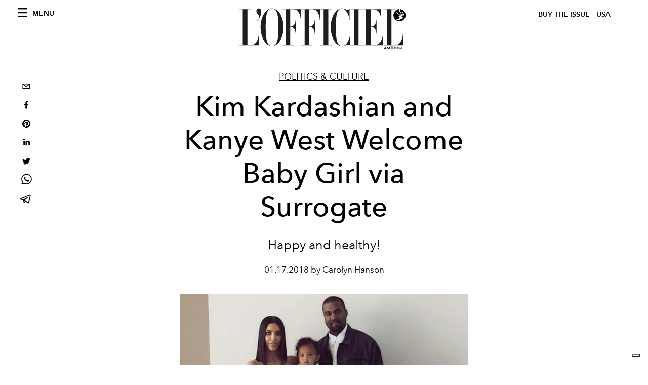

--- FILE ---
content_type: text/html; charset=utf-8
request_url: https://www.google.com/recaptcha/api2/aframe
body_size: 266
content:
<!DOCTYPE HTML><html><head><meta http-equiv="content-type" content="text/html; charset=UTF-8"></head><body><script nonce="3tpl8kszAbknwBc8xiNWww">/** Anti-fraud and anti-abuse applications only. See google.com/recaptcha */ try{var clients={'sodar':'https://pagead2.googlesyndication.com/pagead/sodar?'};window.addEventListener("message",function(a){try{if(a.source===window.parent){var b=JSON.parse(a.data);var c=clients[b['id']];if(c){var d=document.createElement('img');d.src=c+b['params']+'&rc='+(localStorage.getItem("rc::a")?sessionStorage.getItem("rc::b"):"");window.document.body.appendChild(d);sessionStorage.setItem("rc::e",parseInt(sessionStorage.getItem("rc::e")||0)+1);localStorage.setItem("rc::h",'1770108339288');}}}catch(b){}});window.parent.postMessage("_grecaptcha_ready", "*");}catch(b){}</script></body></html>